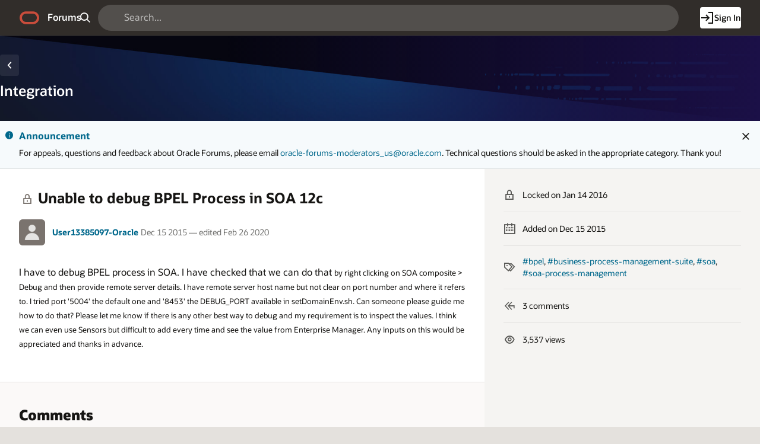

--- FILE ---
content_type: text/html;charset=utf-8
request_url: https://forums.oracle.com/ords/r/apexds/community/q?question=unable-to-debug-bpel-process-in-soa-12c-5076
body_size: 19555
content:
<!DOCTYPE html>
<html class="rw-Page rw-Page--generalOverview  page-10 app-COMMUNITY domain-dev-community" lang="en" >
<head>
  <meta charset="utf-8" />
  <meta name="viewport" content="width=device-width, initial-scale=1" />
  <meta name="view-transition" content="same-origin" />
  <title>Unable to debug BPEL Process in SOA 12c - Oracle Forums</title>
  <base href="/ords/" />
<link rel="stylesheet" href="https://static.oracle.com/cdn/apex/24.2.11/app_ui/css/Core.min.css?v=24.2.11" type="text/css" />
<link rel="stylesheet" href="https://static.oracle.com/cdn/apex/24.2.11/app_ui/css/Theme-Standard.min.css?v=24.2.11" type="text/css" />

  <link rel="stylesheet" href="https://static.oracle.com/cdn/fnd/gallery/2507.0.0/OracleFont/OracleFont.min.css" type="text/css" />
<link rel="stylesheet" href="https://static.oracle.com/cdn/fnd/gallery/2507.0.0/images/iconfont/ojuxIconFont.min.css" type="text/css" />

  <link rel="stylesheet" href="https://static.oracle.com/cdn/apex/rw/theme/24.1/24.1.3.0/css/Redwood.min.css?v=24.2.11" type="text/css" />
<link rel="stylesheet" href="https://static.oracle.com/cdn/apex/rw/theme/24.1/24.1.3.0/css/Redwood-Utilities.min.css?v=24.2.11" type="text/css" />

  
  <link rel="stylesheet" href="https://objectstorage.us-phoenix-1.oraclecloud.com/p/usZakwxzsyewMRwrzramy7IpDhL0NnhNKqIsS4oCJQZlZGXvq0UNqBQXLk6rcQI4/n/axciphqpnohg/b/forums-prod-app/o/300000/static/css/apexds.min.css?v=25.3.1&sfcs=A3D38418843969BA95DD594EF34822EC" type="text/css" />

  <style nonce="CEvIANBo0Wl5jnUHO4xIUw" >
.rw-GeneralOverview-additionalInfo {
    max-inline-size: var(--rw-go-additional-info-width, 29rem);
    flex-grow: 1;
    inline-size: 100%;
}
</style>

  <link rel="icon" href="https://objectstorage.us-phoenix-1.oraclecloud.com/p/usZakwxzsyewMRwrzramy7IpDhL0NnhNKqIsS4oCJQZlZGXvq0UNqBQXLk6rcQI4/n/axciphqpnohg/b/forums-prod-app/o/300000/static/app/app-logo.png" />
<link rel="apple-touch-icon" sizes="192x192" href="https://objectstorage.us-phoenix-1.oraclecloud.com/p/usZakwxzsyewMRwrzramy7IpDhL0NnhNKqIsS4oCJQZlZGXvq0UNqBQXLk6rcQI4/n/axciphqpnohg/b/forums-prod-app/o/300000/static/app/app-logo.png" />
  
<link href="https://forums.oracle.com/ords/apexds/post/unable-to-debug-bpel-process-in-soa-12c-5076" rel="canonical" />
<meta property="og:type" content="article" />
<meta property="og:title" name="twitter:title" content="Unable to debug BPEL Process in SOA 12c" />
<meta property="og:site_name" content="Oracle Forums" />
<meta property="og:url" content="https://forums.oracle.com/ords/apexds/post/unable-to-debug-bpel-process-in-soa-12c-5076" />
<meta property="og:description" name="description" content="I have to debug BPEL process in SOA. I have checked that we can do that by right clicking on SOA composite &gt; Debug and then provide remote server details. I have remote server host name but not cle..." />
<meta name="twitter:card" content="summary" />
<meta property="og:image" content="https://objectstorage.us-phoenix-1.oraclecloud.com/p/usZakwxzsyewMRwrzramy7IpDhL0NnhNKqIsS4oCJQZlZGXvq0UNqBQXLk6rcQI4/n/axciphqpnohg/b/forums-prod-app/o/300000/static/domain/devforum.png" />

<meta property="article:author" content="User13385097-Oracle" /><meta property="article:published_time" content="2015-12-15T00:44:45.000-06:00" /><meta property="article:section" content="Developer Community" /><meta property="article:tag" content="bpel" />
<meta property="article:tag" content="business-process-management-suite" />
<meta property="article:tag" content="soa" />
<meta property="article:tag" content="soa-process-management" /><meta name="keywords" content="bpel,business-process-management-suite,soa,soa-process-management" />



<meta http-equiv="Content-Type" content="text/html; charset=utf-8" />
<meta http-equiv="Pragma" content="no-cache" /><meta http-equiv="Expires" content="-1" /><meta http-equiv="Cache-Control" content="no-cache" /><meta name="theme-color" content="&#x23;000000" />
<meta name="mobile-web-app-capable" content="yes" />
<meta name="apple-mobile-web-app-capable" content="yes" />
<meta name="apple-mobile-web-app-title" content="Forums" />
<meta name="apple-mobile-web-app-status-bar-style" content="black" />
<link rel="manifest" href="&#x2F;ords&#x2F;r&#x2F;apexds&#x2F;community&#x2F;manifest.json&#x3F;v&#x3D;24.2.11-46142079707906&#x26;lang&#x3D;en" crossorigin="use-credentials" />

  <meta name="app-version" content="25.3.1" />
  <meta name="app-tenant-id" content="" />
  <meta name="app-alias" content="COMMUNITY" />
  <meta name="app-page-alias" content="Q" />
</head>
<body class="no-js rw-Pillar--ocean  rw-GeneralOverview-main--noPadding rw-GeneralOverview-main--first apex-top-nav apex-theme-apexds rw-GlobalHeaderMode--dark rw-Pillar--neutral rw-LogoMode--otag rw-HeaderMode--dark rw-BodyMode--light rw-PageMode--edgeToEdge "  >

<a class="rw-SkipToMain" href="#main">Skip to Main Content</a>

<form role="none" action="wwv_flow.accept?p_context=community/q/215192123697443" method="post" name="wwv_flow" id="wwvFlowForm" data-oj-binding-provider="none" novalidate  autocomplete="off">
<input type="hidden" name="p_flow_id" value="300000" id="pFlowId" /><input type="hidden" name="p_flow_step_id" value="10" id="pFlowStepId" /><input type="hidden" name="p_instance" value="215192123697443" id="pInstance" /><input type="hidden" name="p_page_submission_id" value="MTg1NjY1MDA2MjM0Nzg1OTgwODI0NjUxOTE3NDcwMzQ0OTQxNTc0&#x2F;ny7yo6h1rt7c_QTeJF0yGEoxkg4gPKokAf0g0GZzMUBG2TWROj-o7QspL_kEsAZRrpN8Ow5iebQartlW6NXimQ" id="pPageSubmissionId" /><input type="hidden" name="p_request" value="" id="pRequest" /><input type="hidden" name="p_reload_on_submit" value="S" id="pReloadOnSubmit" /><input type="hidden" value="community&#x2F;q&#x2F;215192123697443" id="pContext" /><input type="hidden" value="185665006234785980824651917470344941574" id="pSalt" />

<!-- Global Header -->
<header class="rw-GlobalHeader">
  <!-- Global Header Controls -->
  <div class="rw-GlobalHeader-controls">
    <button class="rw-Button rw-Button--sm rw-Button--borderless rw-Button--icon" type="button" aria-label="Expand / Collapse Navigation" aria-haspopup="true" aria-expanded="false" aria-controls="side_nav" title="Expand / Collapse Navigation">
      <span class="rw-Button-label">
        <span class="rw-Button-icon oj-ux-ico-menu" aria-hidden="true"></span>
      </span>
    </button>
  </div>
  <!-- // Global Header Controls -->
  <!-- Global Header Logo -->
  <div class="rw-GlobalHeader-branding">
    <a href="&#x2F;ords&#x2F;r&#x2F;apexds&#x2F;community&#x2F;home" class="rw-GlobalHeader-logoLink">
      <span class="rw-GlobalHeader-logo oj-ux-ico-oracle" role="img" aria-label="Oracle"></span>
      <span class="apex-logo-text">Forums</span>
    </a>
  </div>
  <!-- // Global Header Logo -->
  <!-- Global Header Search -->
  <div class="rw-GlobalHeader-search" role="search"><input type="hidden" name="P10_BACK_NUM_PAGE" id="P10_BACK_NUM_PAGE" value="1"><input type="hidden" data-for="P10_BACK_NUM_PAGE" value="MtCJ_S42Mx3E_FhbEcXMTvS35XKetxbJTORPgOvbrH1dXjHxf_k4gEEPh1QBhe5DMFpo5nonSRDB-RNXfhybGA"><div id="R8308663433870705"   class="ds-SearchWrapper"><div class="rw-Field rw-Field--labelTop rw-Field--stretch rw-Field--hiddenLabelCollapsed rw-Field--assistanceCollapse u-margin-bottom-none apex-item-wrapper apex-item-wrapper--has-placeholder apex-item-wrapper--text-field apex-item-wrapper--has-icon" id="P0_SEARCH_CONTAINER" data-otel-label="P0_SEARCH"><div class="rw-Field-labelContainer">
  <label class="rw-Label" for="P0_SEARCH" id="P0_SEARCH_LABEL">Search  </label>
  
</div><div class="rw-Field-inputContainer">
  <div class="rw-Field-itemWrapper"><input type="search"  id="P0_SEARCH" name="P0_SEARCH" placeholder="Search..." class="text_field&#x20;apex-item-text&#x20;js-ignoreChange&#x20;apex-item-has-icon" value="" maxlength="1000" data-enter-submit="false" data-is-page-item-type="true"  /><span class="apex-item-icon oj-ux-ico-search" aria-hidden="true"></span>  </div>
  <div class="rw-Field-itemAssistance">
    <span id="P0_SEARCH_error_placeholder" class="a-Form-error" data-template-id="8670081560167269_ET"></span>
    <div class="rw-ItemRequired" aria-hidden="true">Required</div>
  </div>
  
</div></div><div class="rw-Field rw-Field--labelTop hidden-sm-down u-hidden  rw-Field--hiddenLabelCollapsed rw-Field--removeUI rw-Field--assistanceCollapse u-margin-bottom-none apex-item-wrapper apex-item-wrapper--has-initial-value apex-item-wrapper--select-list" id="P0_SEARCH_SCOPE_CONTAINER" data-otel-label="P0_SEARCH_SCOPE"><div class="rw-Field-labelContainer">
  <label class="rw-Label" for="P0_SEARCH_SCOPE" id="P0_SEARCH_SCOPE_LABEL">Search Scope  </label>
  
</div><div class="rw-Field-inputContainer">
  <div class="rw-Field-itemWrapper"><select  id="P0_SEARCH_SCOPE" name="P0_SEARCH_SCOPE" class="selectlist&#x20;apex-item-select&#x20;js-ignoreChange" data-native-menu="false"  size="1" ><option value="ALL_DOMAINS">All Domains</option>
<option value="CURRENT_DOMAIN" selected="selected" >This Domain</option>
</select>  </div>
  <div class="rw-Field-itemAssistance">
    <span id="P0_SEARCH_SCOPE_error_placeholder" class="a-Form-error" data-template-id="8670081560167269_ET"></span>
    <div class="rw-ItemRequired" aria-hidden="true">Required</div>
  </div>
  
</div></div><input type="hidden" name="P0_PLACEHOLDER_MSG" id="P0_PLACEHOLDER_MSG" value=""><input type="hidden" data-for="P0_PLACEHOLDER_MSG" value="RLjzqoMuBDiTmphkqU3exjY44zbctqMY3qC2LOFqSxSVasAzW0Kn-yiuV8LCn7A5WaQKR4VLhNe93mxQlL0bGw"></div></div>
  <!-- // Global Header Search -->
  <!-- Global Header Nav -->
  <div class="rw-GlobalHeader-nav"> <ul class="rw-NavBar " id="19070089805751964713">  <li class="rw-NavBar-item icon-only a-pwaInstall">
    <a class="rw-NavButton " href="#action$a-pwa-install" data-otel-label="" >
      <span class="rw-NavButton-label">
        <span class="rw-NavButton-icon oj-ux-ico-cloud-download" aria-hidden="true" ></span>
        <span class="rw-NavButton-text">Install App</span>
        <span class="rw-NavButton-badge "></span>
      </span>
    </a>
  </li>
  <li class="rw-NavBar-item ">
    <a class="rw-NavButton rw-Button--cta" href="javascript:apexds.loginSamePage();" data-otel-label="" >
      <span class="rw-NavButton-label">
        <span class="rw-NavButton-icon oj-ux-ico-log-in" aria-hidden="true" ></span>
        <span class="rw-NavButton-text">Sign In</span>
        <span class="rw-NavButton-badge "></span>
      </span>
    </a>
  </li>
 </ul>
 </div>
  <!-- // Global Header Nav -->
</header>
<!-- // Global Header -->

<!-- Site Header -->

<!-- // Site Header -->
<script type="text/javascript">
var apexds = apexds || {};
apexds.pageInfo = apexds.pageInfo || {};
apexds.pageInfo.hrefOrig = window.location.href;
apexds.pageInfo.permalink = 'https://forums.oracle.com/ords/apexds/post/unable-to-debug-bpel-process-in-soa-12c-5076';
apexds.pageInfo.allowTags = false;
apexds.fav=[];
(function( i ){
    i.domain = {
        name: 'Developer Community',
        slug: 'dev-community',
        imageURL: 'https:\u002F\u002Fobjectstorage.us-phoenix-1.oraclecloud.com\u002Fp\u002FusZakwxzsyewMRwrzramy7IpDhL0NnhNKqIsS4oCJQZlZGXvq0UNqBQXLk6rcQI4\u002Fn\u002Faxciphqpnohg\u002Fb\u002Fforums-prod-app\u002Fo\u002F300000\u002Fstatic\u002Fdomain\u002Fdevforum.png',
        isRelatedPage: true,
        id: '100'
    };
})(apexds.pageInfo);

(() => {
    const inPWA = () => {
        const mql = window.matchMedia( `(display-mode: standalone)` );
        return ( mql && mql.matches ) || Boolean(navigator.standalone);
    };

    if (!inPWA()) {
        let orgUrl = new URL(window.location);
        window.addEventListener('DOMContentLoaded', (event) => {
            window.history.replaceState({}, '', `https://forums.oracle.com/ords/apexds/post/unable-to-debug-bpel-process-in-soa-12c-5076${orgUrl.hash}`);
        });
    }
})();

</script><!-- Pillar Texture Wrapper -->
<div class="rw-Pillar-texture">

  <!-- Side Navigation -->
  <script nonce="CEvIANBo0Wl5jnUHO4xIUw">
    /* Nav State */
    var sessionStorageKeys=Object.keys(sessionStorage),expandedRegexp=new RegExp("^(?:ORA_WWV_apex.)?(?:toggleCore.)?(?:\\w+.)?300000.preferenceForExpanded$");for(let e of Object.keys(sessionStorage))if(expandedRegexp.test(e)){"true"===sessionStorage.getItem(e)&&window.matchMedia(`(min-width: ${getComputedStyle(document.documentElement).getPropertyValue("--js-mq-lg")})`).matches&&document.body.classList.add("rw-SideNav-open");break}
  </script>
  <nav class="rw-SideNav" id="side_nav">
    <div class="rw-SideNav-container"></div>
  </nav>
  <!-- // Side Navigation -->

  <!-- Page Container -->
  <main class="rw-PageContainer" id="main">
    <!-- Page Header -->
    <div class="rw-PageHeader rw-Pillar--ocean rw-PageHeader--stackActions  rw-PageHeader--showIcon" id="R23863433783383492966"  role="region" aria-label="Integration&#x20;Domain" >
  <div class="rw-PageHeader-contentNav">
    <div class="rw-PageHeader-wrap">
      <div class="rw-PageHeader-inflowBack"></div>
      <div class="rw-PageHeader-avatar"><span class="rw-Avatar rw-Avatar--transparent&#x20;ds-HeroRegion-domainIcon&#x20;ds-HeroRegion--showBack&#x20;rw-Avatar--image" data-rw-avatar data-rw-avatar-id="R23863433783383492966" aria-hidden="true"></span></div>
      <div class="rw-PageHeader-content">
        <div class="rw-PageHeader-overline"></div>
        <div class="rw-PageHeader-titleWrap" data-rw-badge="append" data-rw-badge-id="R23863433783383492966_badge">
          <h1 id="R23863433783383492966_heading" class="rw-PageHeader-title" aria-describedby="R23863433783383492966_subtitle" data-apex-heading>Integration</h1>
           
        </div>
        <div class="rw-PageHeader-subTitle" id="R23863433783383492966_subtitle"></div>
      </div>
    </div>
    <nav class="rw-PageHeaderNav-parent" aria-label="Breadcrumb"><button class="rw-Button js-ignoreChange&#x20;rw-Button--solid&#x20;rw-Button--icon" title="Go&#x20;back" data-otel-label="BACK" title=""  type="button" id="B20982755708767004">
  <span class="rw-Button-label">
    <span class="rw-Button-icon oj-ux-ico-chevron-left" aria-hidden="true"></span>
    <span class="rw-Button-text">Go back</span>
  </span>
</button></nav>
    <nav class="rw-PageHeaderNav-controls" aria-label="Actions">
      <div class="rw-PageHeaderNav-actions">
        <span class="rw-PageHeader-actionsEllipsis"></span><span class="rw-PageHeader-actionsSecondary"></span><span class="rw-PageHeader-actionsPrimary"></span>
        
      </div>
      <div class="rw-PageHeader-timeStamp rw-TimeStamp"></div>
    </nav>
  </div>
  <div class="rw-PageHeader-search"></div>
  <div class="rw-PageHeader-contextual"></div>
  <div class="rw-PageHeader-timeStamp rw-TimeStamp"></div>
</div>
    <!-- // Page Header -->

    <!-- Main Panel -->
    <div class="rw-MainPanel rw-Panel">
      <!-- Color Strip -->
      <div class="rw-ColorStrip"></div>
      <!-- // Color Strip -->
      <!-- Pre Body -->
      <div class="rw-Panel-preBody"><span id="APEX_ERROR_MESSAGE" data-template-id="8568754259167158_E" class="apex-page-error u-hidden"></span><div class="rw-BannerMessage rw-BannerMessage--info js-useLocalStorage rw-BannerMessage--edge-to-edge rw-BannerMessage--dismiss" id="dm_dev-community_banner"  role="region" aria-labelledby="dm_&#x26;DOMAIN._banner_heading" role="region" aria-label="Announcement">
  <div class="rw-BannerMessage-controls">
    <button class="rw-Button rw-BannerMessage-buttonToggle rw-Button--sm rw-Button--borderless rw-Button--icon" type="button">
      <span class="rw-Button-label">
        <span class="rw-Button-icon oj-ux-ico-chevron-up" aria-hidden="true"></span>
        <span class="rw-Button-text">Toggle</span>
      </span>
    </button>
    <button class="rw-Button rw-BannerMessage-buttonDismiss rw-Button--sm rw-Button--borderless rw-Button--icon" type="button">
      <span class="rw-Button-label">
        <span class="rw-Button-icon oj-ux-ico-close" aria-hidden="true"></span>
        <span class="rw-Button-text">Dismiss</span>
      </span>
    </button>
  </div>
  <div class="rw-BannerMessage-wrap">
    <div class="rw-BannerMessage-icon"><span class="" aria-hidden="true"></span></div>
    <div class="rw-BannerMessage-content">
      <div class="rw-BannerMessage-header">
        <div class="rw-BannerMessage-title" id="dm_dev-community_banner_heading">Announcement </div>
        <div class="rw-BannerMessage-timeStamp rw-TimeStamp"></div>
      </div>
      <div class="rw-BannerMessage-body">
        <div class="rw-BannerMessage-details"><p>For appeals, questions and feedback about Oracle Forums, please email <a target="_blank" rel="nofollow" href="mailto:oracle-forums-moderators_us@oracle.com">oracle-forums-moderators_us@oracle.com</a>. Technical questions should be asked in the appropriate category. Thank you!</p>

</div>
        <div class="rw-BannerMessage-actions"></div>
        
      </div>
    </div>
  </div>
</div>
</div>
      <!-- // Pre Body -->
      <!-- Body -->
      <div class="rw-Panel-body rw-GeneralOverview">
        <div class="rw-GeneralOverview-main"><input type="hidden" name="P10_ID" id="P10_ID" value="323456289591649997333874151658233688274"><input type="hidden" data-for="P10_ID" value="sM-RBZGtLUvgmC13kKQdvuLHVwR6R4b2TkOcCNzFurBA51jHhrcuDaHOheWG5V53FX5nW8zpVyFwAYg6MIHjbg"><input type="hidden" name="P10_SUBSCRIBED_YN" id="P10_SUBSCRIBED_YN" value=""><input type="hidden" data-for="P10_SUBSCRIBED_YN" value="4vZpPf2_bkNUgY-uLZr9spx1iaNcciw_jMhl-rE0UqqOfM2cXWBZ3zb_5lZww9P3u2nD3j1c19g-ocWQCK5Tmw"><input type="hidden" name="P10_PUBLISH_YN" id="P10_PUBLISH_YN" value="Y"><input type="hidden" data-for="P10_PUBLISH_YN" value="DipFD6tSaBvFZRoipbnZrcPMmoHPeUiEP5dcSPBsMcNAZroS4AAqQ-kzqLjRz8mMsVbZHQQTWcIfNK_JVvfBKw"><input type="hidden" name="P10_LOCKED_YN" id="P10_LOCKED_YN" value="Y"><input type="hidden" data-for="P10_LOCKED_YN" value="JklMjkxzR0xJr9G36y3yRtU9MpfEH5yR-lULWaH6PMz00ofhszYBbAV1fRtlRJzHZyrVoMIuxsWAA9qQAa4JFg"><input type="hidden" name="P10_QUESTION_TITLE" id="P10_QUESTION_TITLE" value="Unable to debug BPEL Process in SOA 12c"><input type="hidden" data-for="P10_QUESTION_TITLE" value="BxnG0--T112XUqWrMfxxmzhNmv7FZYPk9MB8TddUCX4Ayl-l4NvCOhuesqIZ8IS883McSTGjLELkpdDvSY87cg"><input type="hidden" name="P10_DUPE_OF_ID" id="P10_DUPE_OF_ID" value=""><input type="hidden" data-for="P10_DUPE_OF_ID" value="St3CJv0SdNzZKqJJVc1NXh2SetV1vsW5zbPjRAg8LZSA_3P1l62-EJLMWo6KXxWonDWN9hqTpUQ81ZJlKa7b5A"><input type="hidden" name="P10_DUPE_YN" id="P10_DUPE_YN" value="N"><input type="hidden" data-for="P10_DUPE_YN" value="rve1-8L9bTkDwOlU0COzMkQJHsrfrCuJJoF2zmZufg9Fjmysw8owDY6EPR74wWuJtknGSWPmMH0bgDLX4ftu2w"><input type="hidden" name="P10_CAN_REPLY" id="P10_CAN_REPLY" value="N"><input type="hidden" data-for="P10_CAN_REPLY" value="TgSwYCc_OFMR01fy7khPhD1wv1HyRdh6nhE3H9k7-YV7lZQ7KhwY2pGc8n5pLU4Jzg8swsNMopWpECuKU_f6yQ"><input type="hidden" name="P10_HAS_VOTED_YN" id="P10_HAS_VOTED_YN" value=""><input type="hidden" data-for="P10_HAS_VOTED_YN" value="mhgYh9mpatmF1O37qSAOSqzmJTb6jDj-S3Yhx7FdgME7LAoygw9i-jOmlCnmnG4fyrvU0ZBOhbIUkIqtB3tNwg"><input type="hidden" name="FROM_LIST" id="FROM_LIST" value=""><input type="hidden" data-for="FROM_LIST" value="iZb13AJguGtxS8BAF6ulq2minvgHo_8_iduOc-ruOkxeoOf1T5kORH2kD6MeJlPrvsfUetIe6WCpwy0Ciy9Q4A"><input type="hidden" name="P10_AUTHOR_ID" id="P10_AUTHOR_ID" value="323434648535923149305121066940453492871"><input type="hidden" data-for="P10_AUTHOR_ID" value="dJr6gAd-SADof5DdrRet8oiLsOEo_nlOVjbsjt1BQa0hy4lLfdnodxgOqMUNy1Z2mrwhwGsdWZCfkxdo1RTMeQ"><input type="hidden" name="P10_DOMAIN_ID" id="P10_DOMAIN_ID" value="100"><input type="hidden" data-for="P10_DOMAIN_ID" value="9P22wjtidPYigykvpxU8mJ5gkOhIPpmZbbPXQWgPA8LMY9Ibswc7nGluaQ_0LoSv1eawLPrEuNrC26W-iXGi1w"><input type="hidden" name="P10_SUB_BTN_ICON" id="P10_SUB_BTN_ICON" value=""><input type="hidden" data-for="P10_SUB_BTN_ICON" value="xT633G7po5lJmgT9qd21S--tNjH6TshK8QvpGQSdrl8nKPmqJsZySDvJU8EdyiJ_EbccITgtlkg2xIxZGciVhA"><input type="hidden" name="P10_DOMAIN_NAME" id="P10_DOMAIN_NAME" value=""><input type="hidden" data-for="P10_DOMAIN_NAME" value="6SNja_duRvzkSIGt3vFEVxPDJojXO_YW5I_SX2waC-aeM7ygtIbbwj8sAJHXfTmOUbCZ1CEIvSiQISbzO1yIYA"><input type="hidden" name="P10_SUB_BTN_LABEL" id="P10_SUB_BTN_LABEL" value=""><input type="hidden" data-for="P10_SUB_BTN_LABEL" value="QvCWbqXFar_eLX9fkhC43mhUT5fR27Xy20RWMIgFPpIo6L1SNIMZz3RyEqkNbTOkLMqKstXIZu7_CmmbXwyt5g"><input type="hidden" name="P10_DOMAIN_SLUG" id="P10_DOMAIN_SLUG" value="dev-community"><input type="hidden" data-for="P10_DOMAIN_SLUG" value="jwaJDS3LfQlh2Pbb_gwRd4ctdvSCBZM-io7UcEZwSmWHefFRD9rNvhgzqOhTZ5ivGPKcOnxJH0IdzMDn8p3-eQ"><input type="hidden" name="P10_IS_DOMAIN_ADMIN" id="P10_IS_DOMAIN_ADMIN" value="N"><input type="hidden" data-for="P10_IS_DOMAIN_ADMIN" value="1aYLrcp7XqRBz1wyEtY3qOYdo8qtNu5gOEp3ZdoEi07E-WcNiIMXz14lBR9d1mL_Utvc6Rr_xSdaog7CbzFfNw"><input type="hidden" name="P10_USER_EMAIL" id="P10_USER_EMAIL" value=""><input type="hidden" data-for="P10_USER_EMAIL" value="8BgJKwdMteVjLOkHNHyeuxeP2FehVH0lZ8ko4TXaH0ty2iZevbd9k_4GvMC31Z_9J5x96wgZ8WQoCv7BREx_Hg"><input type="hidden" name="P10_CONTENT_FLAG_STATUS" id="P10_CONTENT_FLAG_STATUS" value="POSTED"><input type="hidden" data-for="P10_CONTENT_FLAG_STATUS" value="36gSxO1dKBo17gQCpTCcqbkmVZ50pQ2QKNP9tZB9wsCJh-QA2fBhULLeV4Dh7vQ3tdC4wmYC_mtYSeP9a9YU6Q"><input type="hidden" name="P10_REPLY_MSG" id="P10_REPLY_MSG" value=""><input type="hidden" data-for="P10_REPLY_MSG" value="AqKszrc1K-ZetFAQ_thwMzgllicX9_jJ5nVPUk83gCsgVs5a0Bi_5lmZd73pxL9wVPe1aUsrVX0qA-WJCicxvw"><input type="hidden" name="P10_CONTENT_TYPE_CODE" id="P10_CONTENT_TYPE_CODE" value="QUESTION"><input type="hidden" data-for="P10_CONTENT_TYPE_CODE" value="4yRRQ50TVfPGCnb_AFuIT9EigSX6kEqhLNET8c3dVX1LTnZl5eX7BQN2yd_UeGloc-lqWcEsQmFMb5TrxLoRsQ"><input type="hidden" name="P10_CONTENT_VOTE_LABEL" id="P10_CONTENT_VOTE_LABEL" value="I have this question too"><input type="hidden" data-for="P10_CONTENT_VOTE_LABEL" value="cV_HV8vvoe-Lnjg2X2Ih1NaraW_S5t0utO06atndFi0lFq-IcPTjKk4YFjYblOBaYljnvV4OAj6QvZhkM4FTjg"><input type="hidden" name="P10_VOTE_REPORT_URL" id="P10_VOTE_REPORT_URL" value="#action$a-dialog-open?url=%2Fords%2Fr%2Fapexds%2Fcommunity%2Fvotes%3Fp21_post_id%3D323456289591649997333874151658233688274%26cs%3D3UxoVOn2tiCoGcp6qKB3YxnZ11-SPOF4vjmZH7vhtDbECYQ3Tq7JvZoyNcWUPQ3ZvB10Koun4TG54eS8CVN902w%26dialogCs%3DYAlUWVMr3apoD-Z3pWBulajO5PY6GEAP6ffu1p_78idRDgEAmJ39SvPoO7r57EQ3D2r0AY8UUgrujt96AXIQJg&amp;appId=300000&amp;pageId=21&amp;tmpl=DRAWER&amp;title=Votes&amp;h=auto&amp;w=600&amp;mxw=960&amp;isModal=true&amp;dlgCls=&amp;pageCls=%20rw-DrawerDialog--noPadding%20js-dialog-class-rw-DrawerDialog--pulloutEnd%20js-dialog-class-rw-DrawerDialog--sm&amp;trgEl=this"><input type="hidden" name="P10_USER_PERMISSIONS_JSON" id="P10_USER_PERMISSIONS_JSON" value="{&quot;can_edit_post_yn&quot;:&quot;N&quot;,&quot;can_edit_replies_yn&quot;:&quot;N&quot;,&quot;can_pin_post_yn&quot;:&quot;N&quot;,&quot;can_set_answer_yn&quot;:&quot;N&quot;,&quot;can_set_answer_exclude_author_yn&quot;:&quot;N&quot;,&quot;question_moderator_yn&quot;:&quot;N&quot;,&quot;can_view_replies_yn&quot;:&quot;Y&quot;}"><input type="hidden" data-for="P10_USER_PERMISSIONS_JSON" value="iyaG8Tb3UvTtRtRLzMG3fpZJ7WAey0ZpymM8inr2Z5mEQtuMVdTJKyunoS_IbS6R9GnWDiv-p27T1z84mRlcVg"><input type="hidden" name="P10_PINNED_YN" id="P10_PINNED_YN" value="N"><input type="hidden" data-for="P10_PINNED_YN" value="ZIFxRhiilkkRHfbakeEXUiaJ_7U9DIEyGj3E4Den5jxn6VdniCG4rWE2mGGhL8aZqZW5X178MufFGRS1AW-zgw"><input type="hidden" name="P10_CATEGORY_ID" id="P10_CATEGORY_ID" value="323434627485177114219914227121167931527"><input type="hidden" data-for="P10_CATEGORY_ID" value="ghgQ_78-DHrN-mbAxkA53SXLE7dJi2OX7tf8S7C1NqIaV3XxpPaQmp5k41Kflup9NKrR34SMvUSjbH0RoYi-iw"><input type="hidden" name="P10_CATEGORY_NAME" id="P10_CATEGORY_NAME" value="Integration"><input type="hidden" data-for="P10_CATEGORY_NAME" value="LJ47Tzlay7rEPHoMXBINqrtxWdKAC648ea9Kumi6O3Ib96v8oZ338JHIoJ4SteLudWGnTKEVpQFgYEWoeTEdkw"><input type="hidden" name="P10_RESTRICTED_WORDS_ENABLED_YN" id="P10_RESTRICTED_WORDS_ENABLED_YN" value="N"><input type="hidden" data-for="P10_RESTRICTED_WORDS_ENABLED_YN" value="oxzavTufkbMRevKjrAVlW2rbdzK3ymI-fFpWS2yBwqOk1o9Zv7PtSKQ_LG8VYu022VDgZ-JvIrq0fpgybq90Cg"><input type="hidden" name="P10_CAN_POST_REPLY_YN" id="P10_CAN_POST_REPLY_YN" value=""><input type="hidden" data-for="P10_CAN_POST_REPLY_YN" value="ULWUl1tstaJ0R10wba_qSny23HipJWQJkaemtGBuiLePhyYi5O4-S-0z5a2yEneFbxT7I-vwt9r9Iy1a7wMxyw"><input type="hidden" name="P10_SUB_BTN_ARIA_PRESSED" id="P10_SUB_BTN_ARIA_PRESSED" value=""><input type="hidden" data-for="P10_SUB_BTN_ARIA_PRESSED" value="bG19XCbj4JS62Vch016sQtIr2rAz1QvXYvLT8xU6BMrflhicNDIf4motBj2npS4X6vcWgKb8JhvHG029v9p8cA"><div id="R20675152031576455252"  role="region" aria-labelledby="qa_heading" aria-describedby="qa_attrs" class="ds-Question"><div id="R19868148870624303"   class="ds-Question-main highlight-code rw-Avatar--xs"><a-dynamic-content region-id="R19868148870624303" ajax-identifier="UkVHSU9OIFRZUEV-fjE5ODY4MTQ4ODcwNjI0MzAz&#x2F;9OMM8OTUA9tqESXrLqhqloQHz7qXCSnDf7SGyzbcqtgyUxvhfg0Kwoyzfvapse05Yz4DpYYze57dYcMH7JLlpg" page-items-to-submit="P10_ID,P10_USER_PERMISSIONS_JSON" >
<div class="ds-Question-container"><div class="ds-Question-text"><h2 class="ds-Question-title" id="qa_heading"><span class="ds-StatusIcon oj-ux-ico-lock is-locked" title="Closed Post"></span>Unable to debug BPEL Process in SOA 12c</h2><div class="ds-Question-attrs" id="qa_attrs"><div class="ds-User-wrapper"><span class="ds-User"><a href="https://forums.oracle.com/ords/apexds/user/nagi-vangeti-oracle" title="User13385097-Oracle's Profile Page" tabindex="-1" class="ds-User-photo has-photo rw-Avatar rw-Avatar--image"><img src="https://objectstorage.us-phoenix-1.oraclecloud.com/p/usZakwxzsyewMRwrzramy7IpDhL0NnhNKqIsS4oCJQZlZGXvq0UNqBQXLk6rcQI4/n/axciphqpnohg/b/forums-prod-app/o/300000/static/images/default-user-avatar.png" onerror="this.onerror=null;this.src='https://objectstorage.us-phoenix-1.oraclecloud.com/p/usZakwxzsyewMRwrzramy7IpDhL0NnhNKqIsS4oCJQZlZGXvq0UNqBQXLk6rcQI4/n/axciphqpnohg/b/forums-prod-app/o/300000/static/images/default-user-avatar.png'" alt="" loading="lazy"></a><span class="ds-User-bit"><span class="ds-User-name"><a href="https://forums.oracle.com/ords/apexds/user/nagi-vangeti-oracle">User13385097-Oracle</a></span></span></span><span class="ds-Question-date ds-CopyPermalink" title="15 Dec 2015 06:44 am" tabindex="0" role="button">Dec 15 2015 &mdash; edited Feb 26 2020</span></div><div class="ds-User-actions"><div class="ds-FlaggedQuestion"></div></div></div><div class="ds-Question-body ds-Markdown"><body><p>I have to debug BPEL process in SOA. I have checked that we can do that <span style="font-size: 10pt; line-height: 1.5em;">by right clicking on SOA composite &gt; Debug and then provide remote server details. I have remote server host name but not clear on port number and where it refers to. I tried port '5004' the default one and <span style="font-size: 13.3333px;">'8453' the <span style="font-size: 13.3333px;">DEBUG_PORT available in setDomainEnv.sh. Can someone please guide me how to do that? Please let me know if there is any other best way to debug and my requirement is to inspect the values. I think we can even use Sensors but difficult to add every time and see the value from Enterprise Manager. Any inputs on this would be appreciated and thanks in advance.</span></span></span></p></body></div></div></div> <!-- End .ds-Question-container --></a-dynamic-content>
</div><div id="region-question-answered"   class="ds-Question-answeredBy"><a-dynamic-content region-id="region-question-answered" ajax-identifier="UkVHSU9OIFRZUEV-fjE5ODY4MDY0MTMzNjI0MzAy&#x2F;elyxLcxIobfCwu05QYoBkH8kh8ar-hChGp4PkgHmjjXLNrl5n-EZdUvIOdNzrkcehXsnjPGhfQKLoBBw66TpNQ" page-items-to-submit="P10_ID" >
</a-dynamic-content>
</div></div><div id="R14227881548450118988"   class="replies-outer"><div class="rw-Region ds-Comments  rw-Region--headingSize-sm rw-Region--headingMargin-bottom js-headingLevel-3 u-margin-top-none" id="ds_comments_container"  role="region" aria-labelledby="ds_comments_container_heading" >
  <div class="rw-Region-header">
    <span class="rw-Region-headerIcon " aria-hidden="true"></span>
    <div class="rw-Region-headerBody">
      <div class="rw-Region-title" id="ds_comments_container_heading" data-apex-heading>Comments</div>
      <div class="rw-Region-subTitle"></div>
    </div>
    <div class="rw-Region-headerActions"></div>
  </div>
  <div class="rw-Region-body"><div id="app_ds_replies"   class="highlight-code rw-Avatar--xxs  u-margin-bottom-md"><div id="report_20295482662066420225_catch"></div></div><div id="R8940931392429746994"   class="u-tC"><button class="rw-Button rw-Button--solid&#x20;rw-Button--text" title="Please&#x20;sign&#x20;in&#x20;to&#x20;comment" data-otel-label="SIGN_IN"   type="button" id="B41681008944886920">
  <span class="rw-Button-label">
    <span class="rw-Button-icon oj-ux-ico-log-in" aria-hidden="true"></span>
    <span class="rw-Button-text">Please sign in to comment</span>
  </span>
</button></div></div>
  <div class="rw-Region-actions"></div>
</div><div class="rw-BannerMessage u-margin-inline-dynamic u-margin-block-end-lg js-useLocalStorage rw-BannerMessage--outline rw-BannerMessage--danger" id="R157558637304674725"  role="region" aria-labelledby="R157558637304674725_heading" >
  <div class="rw-BannerMessage-controls">
    <button class="rw-Button rw-BannerMessage-buttonToggle rw-Button--sm rw-Button--borderless rw-Button--icon" type="button">
      <span class="rw-Button-label">
        <span class="rw-Button-icon oj-ux-ico-chevron-up" aria-hidden="true"></span>
        <span class="rw-Button-text">Toggle</span>
      </span>
    </button>
    <button class="rw-Button rw-BannerMessage-buttonDismiss rw-Button--sm rw-Button--borderless rw-Button--icon" type="button">
      <span class="rw-Button-label">
        <span class="rw-Button-icon oj-ux-ico-close" aria-hidden="true"></span>
        <span class="rw-Button-text">Dismiss</span>
      </span>
    </button>
  </div>
  <div class="rw-BannerMessage-wrap">
    <div class="rw-BannerMessage-icon"><span class="" aria-hidden="true"></span></div>
    <div class="rw-BannerMessage-content">
      <div class="rw-BannerMessage-header">
        <div class="rw-BannerMessage-title" id="R157558637304674725_heading">Locked Post</div>
        <div class="rw-BannerMessage-timeStamp rw-TimeStamp"></div>
      </div>
      <div class="rw-BannerMessage-body">
        <div class="rw-BannerMessage-details">New comments cannot be posted to this locked post.</div>
        <div class="rw-BannerMessage-actions"></div>
        
      </div>
    </div>
  </div>
</div>
</div></div>
        <div class="rw-GeneralOverview-additionalInfo"><div class="rw-Region ds-QuestionStats  rw-Region--hideHeader rw-Region--styleSubHeading rw-Region--headingSize-xs rw-Region--headingMargin-none js-headingLevel-3 u-margin-top-none u-margin-bottom-lg" id="post-details"  role="region" aria-labelledby="post-details_heading" >
  <div class="rw-Region-header">
    <span class="rw-Region-headerIcon " aria-hidden="true"></span>
    <div class="rw-Region-headerBody">
      <div class="rw-Region-title" id="post-details_heading" data-apex-heading>Post Details</div>
      <div class="rw-Region-subTitle"></div>
    </div>
    <div class="rw-Region-headerActions"></div>
  </div>
  <div class="rw-Region-body"><a-dynamic-content region-id="post-details" ajax-identifier="UkVHSU9OIFRZUEV-fjM1MzU0MTA5MDc5MTQ4MTUw&#x2F;h91qhXc_SqvXKZ9V7-SO_HV1wHp2CH9h2T7rZtg8qIWB453Bs1BPHTNAtKkUv5eAZ4DsQaEAp-47jKu3pm2ydA" page-items-to-submit="P10_ID,P10_USER_PERMISSIONS_JSON" >
<div class="ds-ContentRowReport ds-ContentRowReport--hideActions ds-ContentRowReport--hideTitle ds-ContentRowReport--questionDetails"><div class="ds-ContentRowReport-item">  <div class="ds-ContentRowReport-itemWrap">    <div class="ds-ContentRowReport-itemSelection"></div>    <div class="ds-ContentRowReport-itemIconWrap"><span title="" class="oj-ux-ico-lock" aria-hidden="true"></span></div>    <div class="ds-ContentRowReport-itemBody">      <div class="ds-ContentRowReport-itemContent"><div class="ds-ContentRowReport-itemDescription">Locked <span title="14-JAN-2016 12:00 AM">on Jan 14 2016</span></div>      </div>      <div class="ds-ContentRowReport-itemMisc"></div>      <div class="ds-ContentRowReport-itemActions"></div>    </div>  </div></div><div class="ds-ContentRowReport-item margin-top-md">  <div class="ds-ContentRowReport-itemWrap">    <div class="ds-ContentRowReport-itemSelection"></div>    <div class="ds-ContentRowReport-itemIconWrap"><span title="Added On" class="oj-ux-ico-calendar" aria-hidden="true"></span></div>    <div class="ds-ContentRowReport-itemBody">      <div class="ds-ContentRowReport-itemContent"><div class="ds-ContentRowReport-itemDescription">Added on Dec 15 2015</div>      </div>      <div class="ds-ContentRowReport-itemMisc"></div>      <div class="ds-ContentRowReport-itemActions"></div>    </div>  </div></div><div class="ds-ContentRowReport-item">  <div class="ds-ContentRowReport-itemWrap">    <div class="ds-ContentRowReport-itemSelection"></div>    <div class="ds-ContentRowReport-itemIconWrap"><span title="" class="oj-ux-ico-tags" aria-hidden="true"></span></div>    <div class="ds-ContentRowReport-itemBody">      <div class="ds-ContentRowReport-itemContent"><div class="ds-ContentRowReport-itemDescription"> <a href="https://forums.oracle.com/ords/apexds/domain/dev-community?tags=bpel">#bpel</a>, <a href="https://forums.oracle.com/ords/apexds/domain/dev-community?tags=business-process-management-suite">#business-process-management-suite</a>, <a href="https://forums.oracle.com/ords/apexds/domain/dev-community?tags=soa">#soa</a>, <a href="https://forums.oracle.com/ords/apexds/domain/dev-community?tags=soa-process-management">#soa-process-management</a></div>      </div>      <div class="ds-ContentRowReport-itemMisc"></div>      <div class="ds-ContentRowReport-itemActions"></div>    </div>  </div></div><div class="ds-ContentRowReport-item margin-top-md">  <div class="ds-ContentRowReport-itemWrap">    <div class="ds-ContentRowReport-itemSelection"></div>    <div class="ds-ContentRowReport-itemIconWrap"><span title="Comments" class="oj-ux-ico-email-reply-all" aria-hidden="true"></span></div>    <div class="ds-ContentRowReport-itemBody">      <div class="ds-ContentRowReport-itemContent"><div class="ds-ContentRowReport-itemDescription">                           3 comments</div>      </div>      <div class="ds-ContentRowReport-itemMisc"></div>      <div class="ds-ContentRowReport-itemActions"></div>    </div>  </div></div><div class="ds-ContentRowReport-item">  <div class="ds-ContentRowReport-itemWrap">    <div class="ds-ContentRowReport-itemSelection"></div>    <div class="ds-ContentRowReport-itemIconWrap"><span title="Views" class="oj-ux-ico-view" aria-hidden="true"></span></div>    <div class="ds-ContentRowReport-itemBody">      <div class="ds-ContentRowReport-itemContent"><div class="ds-ContentRowReport-itemDescription">                       3,537 views</div>      </div>      <div class="ds-ContentRowReport-itemMisc"></div>      <div class="ds-ContentRowReport-itemActions"></div>    </div>  </div></div></div></a-dynamic-content>
</div>
  <div class="rw-Region-actions"></div>
</div></div>
      </div>
      <!-- // Body -->
      <!-- In App Navigation -->
      <div class="rw-InAppNav-container"></div>
      <!-- // In App Navigation -->
    </div>
    <!-- // Main Panel -->

  </main>
  <!-- // Page Container -->

</div>
<!-- // Pillar Texture Wrapper -->
<script>
window.postTemplates = [
]
;</script>
<!-- Dialogs & Drawers -->
<div id="question_actions"   class=""><div id="question_actions_menu" class="" style="display:none;">
  <ul><li data-id="" data-disabled="" data-hide="" data-shortcut="" data-meta="" data-icon=""><a href="separator" title="" target="">---</a></li>
<li data-id="" data-disabled="" data-hide="" data-shortcut="" data-meta="" data-icon=""><a href="separator" title="" target="">---</a></li>
 </ul>
 </div></div><div id="share_subscribe"   class=""><div id="share_subscribe_menu" class="" style="display:none;">
  <ul><li data-id="" data-disabled="" data-hide="" data-shortcut="" data-meta="" data-icon=""><a href="" title="" target="">Test Email</a></li>
<li data-id="" data-disabled="" data-hide="" data-shortcut="" data-meta="" data-icon=""><a href="" title="" target="">Share</a></li>
<li data-id="" data-disabled="" data-hide="" data-shortcut="" data-meta="" data-icon=""><a href="" title="" target="">Subscribe</a></li>
 </ul>
 </div></div>
<!-- // Dialogs & Drawers -->

<!-- Global Footer -->
<footer class="rw-GlobalFooter"><div id="R36899730449466444"   class="ds-Footer rw-ContrastMarker u-padding-block-lg"><a-dynamic-content region-id="R36899730449466444" ajax-identifier="UkVHSU9OIFRZUEV-fjM2ODk5NzMwNDQ5NDY2NDQ0&#x2F;P124hX4NErFgjC-9IahEIFA3ubxsXdiZ8kWt0RFYskESiQDrBdUMFOaPgjQ8lbzcgFiMp-6qcWW16PikpPlAYQ" >
<script async="async" type="text/javascript" src="//consent.trustarc.com/notice?domain=oracle.com&c=teconsent&js=bb&noticeType=bb&text=true&cdn=1&pcookie" crossorigin></script>
                <script src=" https://www.oracle.com/assets/truste-oraclelib.js"></script>

                <script type="text/javascript">
                var trustechk = {"truste_consent": -1, "dnt": false};

                try {
                    oracle.truste.api.getGdprConsentDecision();
                } catch(err) {
                    var oracle=oracle||{};oracle.truste={},oracle.truste.api={},function(){this.getCookieName=function(){return"notice_preferences"},this.getStorageItemName=function(){return"truste.eu.cookie.notice_preferences"},this.getGdprCookieName=function(){return"notice_gdpr_prefs"},this.getGdprStorageItemName=function(){return"truste.eu.cookie.notice_gdpr_prefs"}}.apply(oracle.truste),function(){var e=oracle.truste;function t(e){for(var t=e+"=",r=document.cookie.split(";"),n=0;n<r.length;n++){for(var o=r[n];" "==o.charAt(0);)o=o.substring(1);if(0==o.indexOf(t))return o.substring(t.length,o.length)}return null}function r(e){var t,r=(t=e,"undefined"!=typeof Storage?localStorage.getItem(t):null);return null!=r?JSON.parse(r).value:null}this.getConsentCode=function(){var n=r(e.getStorageItemName())||t(e.getCookieName());return null==n?-1:parseInt(n)+1},this.getGdprConsentCode=function(){var n=r(e.getGdprStorageItemName())||t(e.getGdprCookieName());if(null==n)return-1;var o=new Array;o=n.split(",");for(a in o)o[a]=parseInt(o[a],10)+1;return o.toString()},this.getConsentDecision=function(){var e=this.getConsentCode();if(-1==e){var t='{"consentDecision": 0, "source": "implied"}';return JSON.parse(t)}t='{"consentDecision": '+parseInt(e)+', "source": "asserted"}';return JSON.parse(t)},this.getGdprConsentDecision=function(){var e=this.getGdprConsentCode();if(-1==e){var t='{"consentDecision": [0], "source": "implied"}';return JSON.parse(t)}t='{"consentDecision": ['+e+'], "source": "asserted"}';return JSON.parse(t)}}.apply(oracle.truste.api);
                }

                trustechk["truste_consent"] = getTrusteConsentLevel();

                if (trustechk["truste_consent"] == -1 || trustechk["truste_consent"].indexOf(0)  != -1) {
                    // Check if Do Not Track settings is enabled in the browser.
                    //navigator.msDoNotTrack - For Internet Explorer 9 & 10
                    //window.doNotTrack - For Safari 7.1.3+, Internet Explorer 11 and Edge
                    //navigator.doNotTrack - For Chrome and FF

                    if (navigator.doNotTrack == 1 || window.doNotTrack == 1 || navigator.msDoNotTrack == 1 ) {
                        trustechk["dnt"] = true;
                    }
                }

                // Deploy the Infinity tag based on Users DoNotTrack and TrustArc consent preference.
                if((trustechk["truste_consent"].indexOf(0) != -1 || trustechk["truste_consent"].indexOf(2) != -1  || trustechk["truste_consent"].indexOf(3) != -1) && (!trustechk["dnt"]) ){
                    // Deploy the Infinity tag
                    document.write('<script type="text/javascript" src="//d.oracleinfinity.io/infy/acs/account/wh3g12c3gg/js/oraclecommunity/odc.js"><\/script>');

                }


                function getTrusteConsentLevel() {
                    var cStatus = new Array(-1,"NoTRUSTe");         // Set the default return variable...
                    // Look up the TRUSTe setting using the oracle.truste.api.getConsentCode() fucntion...
                    try {
                        cStatus[0] = oracle.truste.api.getGdprConsentDecision().consentDecision;
                        cStatus[1] = oracle.truste.api.getGdprConsentDecision().source;
                    } catch(err) {
                        cStatus[0] = -1
                    }
                    // If the oracle.truste.api fails look up the TRUSTe setting using the truste.cma.callApi call.
                    if (cStatus[0] == -1) {
                        try {
                            cStatus[0] = truste.cma.callApi("getGDPRConsentDecision","oracle.com").consentDecision;
                            cStatus[1] = truste.cma.callApi("getGDPRConsentDecision","oracle.com").source;
                        } catch(err) {
                            cStatus[0] = -1
                        }
                    }

                    return cStatus[0];  // Return JUST the consent value...
                }
                </script>


                <script>
                var cxDataObject = {
                "apexds.page":document.getElementById("pFlowStepId").value,
                "apexds.version":"25.3.1"
                };
                function sendToOracleInfinity(data){
                    // DO NOT EDIT BELOW THIS LINE - ORA.view()
                    window.ORA = window.ORA || {productReady: []};
                    ORA.productReady.push(["analytics", function(cxDataObject) {return function() {return ORA.view({"data": cxDataObject})}}(cxDataObject)]);
                }
                sendToOracleInfinity(cxDataObject);
                </script>
                <script src="https://www.oracle.com/us/assets/metrics/ora_forums.js"></script>

                <div class="ds-Footer-siteNav">
                <div class="ds-Footer-columnWrapper" role="navigation" aria-labelledby="resourcesfor">
                    <div class="ds-Footer-columnHeading rw-Typography-subheading-sm" id="resourcesfor">Resources for</div>
                    <ul aria-labelledby="resourcesfor">
                    <li class="rw-Typography-body-sm"><a target="_blank" href="https://www.oracle.com/careers/">Careers</a></li>
                    <li class="rw-Typography-body-sm"><a target="_blank" href="https://developer.oracle.com/">Developers</a></li>
                    <li class="rw-Typography-body-sm"><a target="_blank" href="https://investor.oracle.com/home/default.aspx">Investors</a></li>
                    <li class="rw-Typography-body-sm"><a target="_blank" href="https://www.oracle.com/partner/">Partners</a></li>
                    <li class="rw-Typography-body-sm"><a target="_blank" href="https://www.oracle.com/research/">Researchers</a></li>
                    <li class="rw-Typography-body-sm"><a target="_blank" href="https://academy.oracle.com/en/oa-web-overview.html">Students and Educators</a></li>
                    </ul>
                </div>
                <div class="ds-Footer-columnWrapper" role="navigation" aria-labelledby="whyoracle">
                    <div class="ds-Footer-columnHeading rw-Typography-subheading-sm" id="whyoracle">Why Oracle</div>
                    <ul aria-labelledby="whyoracle">
                    <li class="rw-Typography-body-sm"><a target="_blank" href="https://www.oracle.com/corporate/analyst-reports/">Analyst Reports</a></li>
                    <li class="rw-Typography-body-sm"><a target="_blank" href="https://www.oracle.com/erp/what-is-erp/best-erp/">Best cloud-based ERP</a></li>
                    <li class="rw-Typography-body-sm"><a target="_blank" href="https://www.oracle.com/cloud/economics/">Cloud Economics</a></li>
                    <li class="rw-Typography-body-sm"><a target="_blank" href="https://www.oracle.com/social-impact/">Corporate Responsibility</a></li>
                    <li class="rw-Typography-body-sm"><a target="_blank" href="https://www.oracle.com/corporate/careers/diversity-inclusion/">Diversity and Inclusion</a></li>
                    <li class="rw-Typography-body-sm"><a target="_blank" href="https://www.oracle.com/corporate/security-practices/">Security Practices</a></li>
                    </ul>
                </div>
                <div class="ds-Footer-columnWrapper" role="navigation" aria-labelledby="learn">
                    <div class="ds-Footer-columnHeading rw-Typography-subheading-sm" id="learn">Learn</div>
                    <ul aria-labelledby="learn">
                    <li class="rw-Typography-body-sm"><a target="_blank" href="https://www.oracle.com/cloud/what-is-cloud-computing/">What is cloud computing?</a></li>
                    <li class="rw-Typography-body-sm"><a target="_blank" href="https://www.oracle.com/cx/what-is-crm/">What is CRM?</a></li>
                    <li class="rw-Typography-body-sm"><a target="_blank" href="https://www.oracle.com/cloud/cloud-native/container-registry/what-is-docker/">What is Docker?</a></li>
                    <li class="rw-Typography-body-sm"><a target="_blank" href="https://www.oracle.com/cloud/cloud-native/container-engine-kubernetes/what-is-kubernetes/">What is Kubernetes?</a></li>
                    <li class="rw-Typography-body-sm"><a target="_blank" href="https://developer.oracle.com/python/what-is-python/">What is Python?</a></li>
                    <li class="rw-Typography-body-sm"><a target="_blank" href="https://www.oracle.com/applications/what-is-saas/">What is SaaS?</a></li>
                    </ul>
                </div>
                <div class="ds-Footer-columnWrapper" role="navigation" aria-labelledby="resources">
                    <div class="ds-Footer-columnHeading rw-Typography-subheading-sm" id="resources">Resources</div>
                    <ul aria-labelledby="resources">
                    <li class="rw-Typography-body-sm"><a target="_blank" href="https://www.oracle.com/cloud/free/?source=:ow:o:h:nav:050120SiteFooter&amp;intcmp=:ow:o:h:nav:050120SiteFooter">Try Oracle Cloud</a></li>
                    <li class="rw-Typography-body-sm"><a target="_blank" href="https://education.oracle.com/learning-explorer">Free Training</a></li>
                    <li class="rw-Typography-body-sm"><a target="_blank" href="https://developer.oracle.com/technologies/oracle-cloud-infrastructure/arm.html">Arm for Developers</a></li>
                    <li class="rw-Typography-body-sm"><a target="_blank" href="https://www.oracle.com/cloud/architecture-center/">Cloud Architecture Center</a></li>
                    <li class="rw-Typography-body-sm"><a target="_blank" href="https://docs.oracle.com/solutions/">Reference Architectures</a></li>
                    <li class="rw-Typography-body-sm"><a target="_blank" href="https://docs.oracle.com/solutions/?q=&amp;cType=solution-playbook&amp;sort=date-desc&amp;lang=en">Solution Playbooks</a></li>
                    <li class="rw-Typography-body-sm"><a target="_blank" href="https://developer.oracle.com/redbull.html">Red Bull Racing</a></li>
                    </ul>
                </div>
                <div class="ds-Footer-columnWrapper" role="navigation" aria-labelledby="stayconnected">
                    <div class="ds-Footer-columnHeading rw-Typography-subheading-sm" id="stayconnected">Stay Connected</div>
                    <ul aria-labelledby="stayconnected">
                    <li class="rw-Typography-body-sm"><a target="_blank" href="https://www.oracle.com/subscriptions/newsletter-archives.html#developer-tab">Developer Newsletter</a></li>
                    <li class="rw-Typography-body-sm"><a target="_blank" href="https://developer.oracle.com/community/events.html">Events</a></li>
                    <li class="rw-Typography-body-sm"><a target="_blank" href="https://developer.oracle.com/community/events/developer-live-event-replays.html">Developer Live</a></li>
                    <li class="rw-Typography-body-sm"><a target="_blank" href="https://blogs.oracle.com/developers/">Blog - Developer</a></li>
                    <li class="rw-Typography-body-sm"><a target="_blank" href="https://blogs.oracle.com/cloud-infrastructure/">Blog - Cloud Infrastructure</a></li>
                    <li class="rw-Typography-body-sm"><a target="_blank" href="https://community.oracle.com/tech/developers">Oracle Developer Community</a></li>
                    <li class="rw-Typography-body-sm"><a target="_blank" href="https://twitter.com/OracleDevs">Twitter - Oracle Developers</a></li>
                    </ul>
                </div>
                </div>
                <div class="ds-Footer-nav">
                <div role="navigation" aria-label="Site Information">
                    <ul class="ds-Footer-navLinks">
                    <li><a href="https://www.oracle.com/legal/copyright.html">&copy; Copyright 2026</a></li>
                    <li aria-hidden="true">|</li>
                    <li><a href="http://www.oracle.com/sitemap.html">Site Map</a></li>
                    <li><a href="https://www.oracle.com/legal/privacy">Privacy</a> / <a href="https://www.oracle.com/legal/privacy/privacy-choices.html">Do Not Sell My Info</a></li>
                    <li><a href="https://forums.oracle.com/ords/r/apexds/community/transparency-reports">Transparency</a></li>
                    <li><a href="https://www.oracle.com/legal/privacy/marketing-cloud-data-cloud-privacy-policy.html#adchoices">Ad Choices</a></li>
                    <li><a href="https://www.oracle.com/corporate/careers/">Careers</a></li>
<li><a href="https://community.oracle.com/hub/kb/articles/1-oracle-community-integrity-policy">Community Integrity Policy</a></li>
                    </ul>
                </div>
                <div role="navigation" aria-label="Social Media Links">
                    <ul class="ds-Footer-socialLinks">
                    <li class="facebook"><a class="oj-ux-ico-facebook" href="https://www.facebook.com/Oracle" title="Oracle on Facebook"></a></li>
                    <li class="twitter"><a class="oj-ux-ico-twitter-x" href="https://x.com/oracle" title="Follow Oracle on X"></a></li>
                    <li class="linkedin"><a class="oj-ux-ico-linkedin" href="https://www.linkedin.com/company/oracle/" title="Oracle on LinkedIn"></a></li>
                    <li class="youtube"><a class="oj-ux-ico-youtube" href="http://www.youtube.com/oracle/" title="Watch Oracle on YouTube"></a></li>
                    </ul>
                </div>
                </div>
                <span class="u-BuiltWithAPEX">Built with <span class="oj-ux-ico-heart-s u-pillar-red-100-text"><span class="u-VisuallyHidden">love</span></span> using <a href="https://apex.oracle.com/" target="_blank" title="Oracle Application Express">Oracle APEX</a></span></a-dynamic-content>
</div><style>
.app-logo {
    background-image: url('https://objectstorage.us-phoenix-1.oraclecloud.com/p/usZakwxzsyewMRwrzramy7IpDhL0NnhNKqIsS4oCJQZlZGXvq0UNqBQXLk6rcQI4/n/axciphqpnohg/b/forums-prod-app/o/300000/static/app/app-logo.png');
    background-size: 100%;
    background-color: transparent;
}
[class*="fa-"] {
background-color: unset !important;
}
[class*="fa-"]:before{content:'' !important;}
</style></footer>
<!-- // Global Footer -->

<span id="APEX_SUCCESS_MESSAGE" data-template-id="8568754259167158_S" class="apex-page-success u-hidden"></span>

<input type="hidden" id="pPageFormRegionChecksums" value="&#x5B;&#x5D;">
<input type="hidden" id="pPageItemsRowVersion" value="" /><input type="hidden" id="pPageItemsProtected" value="UDEwX0JBQ0tfTlVNX1BBR0U6UDBfUExBQ0VIT0xERVJfTVNHOlAxMF9JRDpQMTBf.,U1VCU0NSSUJFRF9ZTjpQMTBfUFVCTElTSF9ZTjpQMTBfTE9DS0VEX1lOOlAxMF9R.,VUVTVElPTl9USVRMRTpQMTBfRFVQRV9PRl9JRDpQMTBfRFVQRV9ZTjpQMTBfQ0FO.,X1JFUExZOlAxMF9IQVNfVk9URURfWU46RlJPTV9MSVNUOlAxMF9BVVRIT1JfSUQ6.,UDEwX0RPTUFJTl9JRDpQMTBfU1VCX0JUTl9JQ09OOlAxMF9ET01BSU5fTkFNRTpQ.,MTBfU1VCX0JUTl9MQUJFTDpQMTBfRE9NQUlOX1NMVUc6UDEwX0lTX0RPTUFJTl9B.,RE1JTjpQMTBfVVNFUl9FTUFJTDpQMTBfQ09OVEVOVF9GTEFHX1NUQVRVUzpQMTBf.,UkVQTFlfTVNHOlAxMF9DT05URU5UX1RZUEVfQ09ERTpQMTBfQ09OVEVOVF9WT1RF.,X0xBQkVMOlAxMF9VU0VSX1BFUk1JU1NJT05TX0pTT046UDEwX1BJTk5FRF9ZTjpQ.,MTBfQ0FURUdPUllfSUQ6UDEwX0NBVEVHT1JZX05BTUU6UDEwX1JFU1RSSUNURURf.,V09SRFNfRU5BQkxFRF9ZTjpQMTBfQ0FOX1BPU1RfUkVQTFlfWU46UDEwX1NVQl9C.,VE5fQVJJQV9QUkVTU0VE&#x2F;tZ3-Jkj68J6sQj0fnzYfN1pcQ8Di2dzo1-n9UFubBvZcueJpRaSUW1PnwVH0nd398Ny9LujZf1HXF2-2f1dpFA" /></form>

<script src="https://static.oracle.com/cdn/apex/rw/theme/24.1/24.1.3.0/js/redwood-inline.min.js?v=24.2.11" nonce="CEvIANBo0Wl5jnUHO4xIUw"></script>

<script nonce="CEvIANBo0Wl5jnUHO4xIUw">
var apex_img_dir = "https:\u002F\u002Fstatic.oracle.com\u002Fcdn\u002Fapex\u002F24.2.11\u002F";
var apex = {env: {APP_USER: "nobody",APP_ID: "300000",APP_PAGE_ID: "10",APP_SESSION: "215192123697443",APP_FILES: "https:\u002F\u002Fobjectstorage.us-phoenix-1.oraclecloud.com\u002Fp\u002FusZakwxzsyewMRwrzramy7IpDhL0NnhNKqIsS4oCJQZlZGXvq0UNqBQXLk6rcQI4\u002Fn\u002Faxciphqpnohg\u002Fb\u002Fforums-prod-app\u002Fo\u002F300000\u002Fstatic\u002F",WORKSPACE_FILES: "r\u002Fapexds\u002Ffiles\u002Fstatic\u002Fv1\u002F",APEX_VERSION: "24.2.11",APEX_BASE_VERSION: "24.2",COMPATIBILITY_MODE: 21.2,NONCE: "CEvIANBo0Wl5jnUHO4xIUw"},
libVersions:{cropperJs:"1.6.2",domPurify:"3.2.4",fontapex:"2.4",fullcalendar:"6.1.15",hammer:"2.0.8",jquery:"3.6.4",jqueryUi:"1.13.2",maplibre:"4.6.0",mapboxGlRtlText:"0.3.0",markedJs:"14.1.2",prismJs:"1.30.0",oraclejet:"17.0.2",turndown:"7.2.0",monacoEditor:"0.51.0",lessJs:"4.2.0"}};
</script>
<script nonce="CEvIANBo0Wl5jnUHO4xIUw" src="https://static.oracle.com/cdn/apex/24.2.11/libraries/apex/minified/desktop_all.min.js?v=24.2.11"></script>
<script nonce="CEvIANBo0Wl5jnUHO4xIUw" src="wwv_flow.js_messages?p_app_id=300000&p_lang=en&p_version=24.2.11-46142079707906&p_nls_settings=eyJudW1lcmljQ2hhcmFjdGVycyI6Ii4sIiwiY3VycmVuY3kiOiIkIiwiaXNvQ3VycmVuY3kiOiJBTUVSSUNBIiwiZHVhbEN1cnJlbmN5IjoiJCJ9"></script>
<script nonce="CEvIANBo0Wl5jnUHO4xIUw" src="wwv_flow.js_dialogs?p_app_id=300000&p_version=24.2.11-46142079707906"></script>

<script nonce="CEvIANBo0Wl5jnUHO4xIUw">
apex.da.initDaEventList = function(){
apex.da.gEventList = [
{"triggeringElementType":"ITEM","triggeringElement":"P0_SEARCH","triggeringConditionType":"JAVASCRIPT_EXPRESSION","triggeringConditionExpression": function() {
return (this.browserEvent.which === 13 // Must be the enter key
); },"bindType":"bind","executionType":"IMMEDIATE","bindEventType":"keypress","anyActionsFireOnInit":false,actionList:[{"eventResult":true,"executeOnPageInit":false,"stopExecutionOnError":true,javascriptFunction:function (){ apexds.apex.p0.search(this);
},"action":"NATIVE_JAVASCRIPT_CODE"},{"eventResult":true,"executeOnPageInit":false,"stopExecutionOnError":true,javascriptFunction:apex.da.cancelEvent,"action":"NATIVE_CANCEL_EVENT"}]},
{"executionType":"IMMEDIATE","bindEventType":"ready","anyActionsFireOnInit":false,actionList:[]},
{"triggeringElementType":"JAVASCRIPT_EXPRESSION","triggeringElement": function() {
return (document
); },"bindType":"live","bindDelegateTo":"#user-reminder-dialog","executionType":"IMMEDIATE","bindEventType":"dialogclose","anyActionsFireOnInit":false,actionList:[{"eventResult":true,"executeOnPageInit":false,"stopExecutionOnError":true,"waitForResult":true,javascriptFunction:apex.da.executePlSqlCode,"ajaxIdentifier":"REEgVFlQRX5-NjUwNDkyNzc3OTM4Mjc5MTA\u002FwVxrXUgE5oX4GkYtNS_-kmH2JZJVVt6msCvGVS0daZfgBO_O6Ng32rFIfGAABfzlPZI4OA4qG1qd4AkJb_KKYQ","attribute01":"#P0_DISMISS_REMINDER_CHECKBOX","attribute04":"N","action":"NATIVE_EXECUTE_PLSQL_CODE"}]},
{"triggeringElementType":"BUTTON","triggeringButtonId":"B65048713502827905","bindType":"live","bindDelegateTo":"#user-reminder-dialog","executionType":"IMMEDIATE","bindEventType":"click","anyActionsFireOnInit":false,actionList:[{"eventResult":true,"executeOnPageInit":false,"stopExecutionOnError":true,"affectedElementsType":"REGION","affectedRegionId":"user-reminder-dialog",javascriptFunction:function() {apex.theme.closeRegion(this.affectedElements);},"action":"NATIVE_CLOSE_REGION"}]},
{"triggeringElementType":"JAVASCRIPT_EXPRESSION","triggeringElement": function() {
return (document.querySelectorAll('#user-reminder-dialog a')
); },"bindType":"bind","executionType":"IMMEDIATE","bindEventType":"click","anyActionsFireOnInit":false,actionList:[{"eventResult":true,"executeOnPageInit":false,"stopExecutionOnError":true,"affectedElementsType":"REGION","affectedRegionId":"user-reminder-dialog",javascriptFunction:function() {apex.theme.closeRegion(this.affectedElements);},"action":"NATIVE_CLOSE_REGION"}]},
{"triggeringElementType":"JAVASCRIPT_EXPRESSION","triggeringElement": function() {
return (window
); },"triggeringConditionType":"JAVASCRIPT_EXPRESSION","triggeringConditionExpression": function() {
return (apexds.isLoaded !== true
); },"bindType":"bind","executionType":"IMMEDIATE","bindEventType":"load","anyActionsFireOnInit":true,actionList:[{"eventResult":true,"executeOnPageInit":true,"stopExecutionOnError":true,"affectedElementsType":"REGION","affectedRegionId":"R79611388554849438",javascriptFunction:apex.da.removeClass,"attribute01":"u-hidden","action":"NATIVE_REMOVE_CLASS"},{"eventResult":false,"executeOnPageInit":true,"stopExecutionOnError":true,"affectedElementsType":"REGION","affectedRegionId":"R79611388554849438",javascriptFunction:apex.da.addClass,"attribute01":"u-hidden","action":"NATIVE_ADD_CLASS"}]},
{"triggeringElementType":"JQUERY_SELECTOR","triggeringElement":".set-answer","bindType":"live","executionType":"IMMEDIATE","bindEventType":"click","anyActionsFireOnInit":false,actionList:[{"eventResult":true,"executeOnPageInit":false,"stopExecutionOnError":true,javascriptFunction:function (){ apexds.setAnswer( $( this.triggeringElement ) );
},"action":"NATIVE_JAVASCRIPT_CODE"}]},
{"triggeringElementType":"JQUERY_SELECTOR","triggeringElement":".unset-answer","bindType":"live","executionType":"IMMEDIATE","bindEventType":"click","anyActionsFireOnInit":false,actionList:[{"eventResult":true,"executeOnPageInit":false,"stopExecutionOnError":true,javascriptFunction:function (){ apexds.removeAnswer( $( this.triggeringElement ) );
},"action":"NATIVE_JAVASCRIPT_CODE"}]},
{"triggeringElementType":"JAVASCRIPT_EXPRESSION","triggeringElement": function() {
return ($('.ds-Replies-editButton')
); },"bindType":"live","executionType":"IMMEDIATE","bindEventType":"apexafterclosedialog","anyActionsFireOnInit":false,actionList:[{"eventResult":true,"executeOnPageInit":false,"stopExecutionOnError":true,"affectedElementsType":"REGION","affectedRegionId":"app_ds_replies",javascriptFunction:apex.da.refresh,"attribute01":"N","action":"NATIVE_REFRESH"},{"eventResult":true,"executeOnPageInit":false,"stopExecutionOnError":true,"affectedElementsType":"REGION","affectedRegionId":"region-question-answered",javascriptFunction:apex.da.refresh,"attribute01":"N","action":"NATIVE_REFRESH"}]},
{"triggeringElementType":"JAVASCRIPT_EXPRESSION","triggeringElement": function() {
return ($('.ds-Question-actions')
); },"bindType":"live","executionType":"IMMEDIATE","bindEventType":"apexafterclosedialog","anyActionsFireOnInit":false,actionList:[{"eventResult":true,"executeOnPageInit":false,"stopExecutionOnError":true,javascriptFunction:function (){ $('#id-posts').load(document.URL+ ' #id-posts');
},"action":"NATIVE_JAVASCRIPT_CODE"}]},
{"triggeringElementType":"BUTTON","triggeringButtonId":"B247659982361837326","bindType":"bind","executionType":"IMMEDIATE","bindEventType":"click","anyActionsFireOnInit":false,actionList:[{"eventResult":true,"executeOnPageInit":false,"stopExecutionOnError":true,javascriptFunction:apex.da.askConfirm,"attribute02":"Are you sure you want to permanently delete this post?","action":"NATIVE_CONFIRM"},{"eventResult":true,"executeOnPageInit":false,"stopExecutionOnError":true,javascriptFunction:apex.da.submitPage,"attribute01":"DELETE_QUESTION","attribute02":"Y","action":"NATIVE_SUBMIT_PAGE"}]},
{"triggeringElementType":"BUTTON","triggeringButtonId":"B53919105058317006","bindType":"bind","executionType":"IMMEDIATE","bindEventType":"click","anyActionsFireOnInit":false,actionList:[{"eventResult":true,"executeOnPageInit":false,"stopExecutionOnError":true,javascriptFunction:apex.da.askConfirm,"attribute02":"Are you sure you want to reject the content of this post?","action":"NATIVE_CONFIRM"},{"eventResult":true,"executeOnPageInit":false,"stopExecutionOnError":true,javascriptFunction:apex.da.submitPage,"attribute01":"REJECT_CONTENT","attribute02":"Y","action":"NATIVE_SUBMIT_PAGE"}]},
{"triggeringElementType":"BUTTON","triggeringButtonId":"B247660055146837327","bindType":"bind","executionType":"IMMEDIATE","bindEventType":"click","anyActionsFireOnInit":false,actionList:[{"eventResult":true,"executeOnPageInit":false,"stopExecutionOnError":true,javascriptFunction:apex.da.askConfirm,"attribute02":"Are you sure you want to restore this post?","action":"NATIVE_CONFIRM"},{"eventResult":true,"executeOnPageInit":false,"stopExecutionOnError":true,javascriptFunction:apex.da.submitPage,"attribute01":"RESTORE_QUESTION","attribute02":"Y","action":"NATIVE_SUBMIT_PAGE"}]},
{"triggeringElementType":"BUTTON","triggeringButtonId":"B53919045885317005","bindType":"bind","executionType":"IMMEDIATE","bindEventType":"click","anyActionsFireOnInit":false,actionList:[{"eventResult":true,"executeOnPageInit":false,"stopExecutionOnError":true,javascriptFunction:apex.da.askConfirm,"attribute02":"Are you sure you want to approve all the content including title, body and comments of this post?","action":"NATIVE_CONFIRM"},{"eventResult":true,"executeOnPageInit":false,"stopExecutionOnError":true,javascriptFunction:apex.da.submitPage,"attribute01":"APPROVE_CONTENT","attribute02":"Y","action":"NATIVE_SUBMIT_PAGE"}]},
{"executionType":"IMMEDIATE","bindEventType":"ready","anyActionsFireOnInit":false,actionList:[{"eventResult":true,"executeOnPageInit":false,"stopExecutionOnError":true,javascriptFunction:function (){ apexds.initVoteReplyHelpful();

if ( $v('P10_HAS_VOTED_YN') === 'Y' ) {
    $('#btn_have_question').removeClass('has-not-voted').addClass('has-voted');
}
},"action":"NATIVE_JAVASCRIPT_CODE"}]},
{"triggeringElementType":"BUTTON","triggeringButtonId":"btn_have_question","bindType":"bind","executionType":"IMMEDIATE","bindEventType":"click","anyActionsFireOnInit":false,actionList:[{"eventResult":true,"executeOnPageInit":false,"stopExecutionOnError":true,javascriptFunction:function (){ apexds.iHaveQuestionToo( $( this.triggeringElement ));
},"action":"NATIVE_JAVASCRIPT_CODE"},{"eventResult":true,"conditionType":"JAVASCRIPT_EXPRESSION","conditionExpression": function() {
return ($('button#btn_have_question').hasClass('has-not-voted')
); },"executeOnPageInit":false,"stopExecutionOnError":true,javascriptFunction:function (){ if((parseInt($('#count_same_question').html()) == 0 || $('#count_same_question').html() == undefined) && $('button#btn_have_question').hasClass('has-not-voted')){
    $('#post-details > div.rw-Region-body > div.ds-ContentRowReport > div.ds-ContentRowReport-item > div.ds-ContentRowReport-itemWrap > div.ds-ContentRowReport-itemBody > div.ds-ContentRowReport-itemContent > div.ds-ContentRowReport-itemDescription').html('<a href="' + $v('P10_VOTE_REPORT_URL') + '" id="ideaVoteReportLink">' + $('#post-details > div.rw-Region-body > a-dynamic-content > div > div:nth-child(3) > div > div.ds-ContentRowReport-itemBody > div.ds-ContentRowReport-itemContent > div').html().replace('0','1').replace('people','person').replace('like','likes') + '</a>');
}
else{
    if ($('#ideaVoteReportLink').length > 0) {
        $("a#ideaVoteReportLink").html($("a#ideaVoteReportLink").html().replace('person','people').replace('likes','like'));
    }
    else{
        $('#post-details > div.rw-Region-body > div.ds-ContentRowReport > div.ds-ContentRowReport-item > div.ds-ContentRowReport-itemWrap > div.ds-ContentRowReport-itemBody > div.ds-ContentRowReport-itemContent > div.ds-ContentRowReport-itemDescription').html('<a href="' + $v('P10_VOTE_REPORT_URL') + '" id="ideaVoteReportLink">' + $('#post-details > div.rw-Region-body > a-dynamic-content > div > div:nth-child(3) > div > div.ds-ContentRowReport-itemBody > div.ds-ContentRowReport-itemContent > div').html().replace('0','1').replace('people','person').replace('like','likes') + '</a>');
    }
}
},"action":"NATIVE_JAVASCRIPT_CODE"},{"eventResult":true,"conditionType":"JAVASCRIPT_EXPRESSION","conditionExpression": function() {
return ($('button#btn_have_question').hasClass('has-voted')
); },"executeOnPageInit":false,"stopExecutionOnError":true,javascriptFunction:function (){ if((parseInt($('#count_same_question').html()) <= 1 || parseInt($('#count_same_question').html()) == NaN || $('#count_same_question').html() == undefined) && $('#ideaVoteReportLink').length > 0){
    $("a#ideaVoteReportLink").replaceWith($("a#ideaVoteReportLink").text().replace('1','0').replace('person','people').replace('likes','like'));
}
else if (parseInt($('#count_same_question').html()) == 2) {
    $("a#ideaVoteReportLink").html($("a#ideaVoteReportLink").html().replace('people','person').replace('like','likes'));
}
else if (parseInt($('#count_same_question').html()) > 2) {
    $("a#ideaVoteReportLink").html($("a#ideaVoteReportLink").html());
}


},"action":"NATIVE_JAVASCRIPT_CODE"}]},
{"triggeringElementType":"BUTTON","triggeringButtonId":"subscribe_btn","bindType":"bind","executionType":"IMMEDIATE","bindEventType":"click","anyActionsFireOnInit":false,actionList:[{"eventResult":true,"executeOnPageInit":false,"stopExecutionOnError":true,javascriptFunction:function (){ apexds.updateQuestionSubscription($v('P10_ID'));
},"action":"NATIVE_JAVASCRIPT_CODE"}]},
{"triggeringElementType":"JAVASCRIPT_EXPRESSION","triggeringElement": function() {
return (window
); },"triggeringConditionType":"JAVASCRIPT_EXPRESSION","triggeringConditionExpression": function() {
return (this.data.dialogPageId === 3
); },"bindType":"bind","executionType":"IMMEDIATE","bindEventType":"apexafterclosedialog","anyActionsFireOnInit":false,actionList:[{"eventResult":true,"executeOnPageInit":false,"stopExecutionOnError":true,javascriptFunction:apex.da.submitPage,"attribute02":"N","action":"NATIVE_SUBMIT_PAGE"}]},
{"executionType":"IMMEDIATE","bindEventType":"ready","anyActionsFireOnInit":false,actionList:[{"eventResult":true,"executeOnPageInit":false,"stopExecutionOnError":true,javascriptFunction:function (){ $(document).on('apexreadyend', function() {
    function highlightCode(){
        $('.highlight-code code[class*=language-]').each(function(i, elem){
            Prism.highlightElement(elem);
        });
    }

    // APEXDS-293: Need to determine if a replies region exists first
    var regReplies = apex.region('app_ds_replies');
    if (regReplies) {
        regReplies.element.on( 'apexafterrefresh', highlightCode);
    }

    highlightCode();
});
},"action":"NATIVE_JAVASCRIPT_CODE"}]},
{"triggeringElementType":"REGION","triggeringRegionId":"app_ds_replies","triggeringConditionType":"JAVASCRIPT_EXPRESSION","triggeringConditionExpression": function() {
return (null
); },"bindType":"bind","executionType":"IMMEDIATE","bindEventType":"apexafterrefresh","anyActionsFireOnInit":true,actionList:[{"eventResult":true,"executeOnPageInit":true,"stopExecutionOnError":true,"affectedElementsType":"REGION","affectedRegionId":"app_ds_replies",javascriptFunction:apex.da.show,"action":"NATIVE_SHOW"}]},
{"triggeringElementType":"REGION","triggeringRegionId":"app_ds_replies","bindType":"bind","executionType":"IMMEDIATE","bindEventType":"apexafterrefresh","anyActionsFireOnInit":false,actionList:[{"eventResult":true,"conditionType":"JAVASCRIPT_EXPRESSION","conditionExpression": function() {
return ((() => {
    // APEXDS-1149: do not refresh Post Details on page load. 
    // Because the Comments region is Lazy Loaded this DA will fire on page load causing it to load a second time
    // This check prevents that
    // Note: replyRefreshCnt is defined in page JS attributes and is initially set to 0
    replyRefreshCnt += 1;

    return replyRefreshCnt > 1;
})()
); },"executeOnPageInit":false,"stopExecutionOnError":true,"affectedElementsType":"REGION","affectedRegionId":"post-details",javascriptFunction:apex.da.refresh,"attribute01":"N","action":"NATIVE_REFRESH"},{"eventResult":true,"executeOnPageInit":false,"stopExecutionOnError":true,javascriptFunction:function (){ // APEXDS-1787 Fix
let commentAnchor = {
    'exists': false,
    'found': false
}

// Check for a hash
// Anchor link will look like: #comment_314215109055939416028703210731714799249
if (location.hash.match(/^\#comment\_\d.+$/)) {
    commentAnchor.exists = true;

    //Is the comment in the DOM, if so, set found to true and scroll to the comment
    // if ($('' + location.hash + '_heading').html() > '') {
    // TODO mdsouza: find the heading
    if (document.getElementById(location.hash.split('#')[1] + '_heading') > ''){
        commentAnchor.found = true;
        apexds.util.scrollToReply();
    };
};

//Verify that a pagination link exists
let repliesPagination = document.querySelectorAll('#app_ds_replies a[href^="javascript:apex.widget.report.paginate"]')[0];

if (repliesPagination) {

    //Change pagination link to show 1000 comments
    repliesPagination.setAttribute(
        'href',
        repliesPagination.getAttribute("href")
            .replace(/(min\:)\d+/, "$1" + 1)
            .replace(/(max\:)\d+/, "$1" + 1000)
            .replace(/(fetched\:)\d+/, "$1" + 1000)
    );


    //We have a comment but we haven't seen it yet
    if (commentAnchor.exists && !commentAnchor.found) {

        //Click the next pagination button automatically for end-user
        repliesPagination.click()


        // We need to wait 20 milliseconds per 5x the amount of comments for the comment to get populated in the DOM
        // TODO mdsouza: shoudln't the after refresh DA handle this?
        setTimeout(() => 
            { apexds.util.scrollToReply(); },
            parseInt( ($('.rw-ReportPagination-text').text().match(/\d+$/)[0] * 5) * 20 )
        );

    };
};
},"action":"NATIVE_JAVASCRIPT_CODE"}]},
{"triggeringElementType":"BUTTON","bindType":"bind","executionType":"IMMEDIATE","bindEventType":"apexafterclosedialog","anyActionsFireOnInit":false,actionList:[{"eventResult":true,"executeOnPageInit":false,"stopExecutionOnError":true,"affectedElementsType":"REGION","affectedRegionId":"R21213026120503022",javascriptFunction:apex.da.refresh,"attribute01":"N","action":"NATIVE_REFRESH"}]},
{"triggeringElementType":"REGION","triggeringRegionId":"R20675152031576455252","bindType":"bind","executionType":"IMMEDIATE","bindEventType":"apexafterclosedialog","anyActionsFireOnInit":false,actionList:[{"eventResult":true,"executeOnPageInit":false,"stopExecutionOnError":true,javascriptFunction:apex.da.submitPage,"attribute02":"Y","action":"NATIVE_SUBMIT_PAGE"}]}];
}
</script>

<script nonce="CEvIANBo0Wl5jnUHO4xIUw" src="https://static.oracle.com/cdn/apex/rw/theme/24.1/24.1.3.0/js/Redwood.min.js?v=24.2.11"></script>
<script nonce="CEvIANBo0Wl5jnUHO4xIUw" src="https://static.oracle.com/cdn/apex/rw/theme/24.1/24.1.3.0/js/apex-open-telemetry.min.js?v=24.2.11"></script>


<script nonce="CEvIANBo0Wl5jnUHO4xIUw" src="f?p=COMMUNITY:process:215192123697443:application_process=js_load_page_info:NO&uid=&ver=1"></script>
<script nonce="CEvIANBo0Wl5jnUHO4xIUw" src="https://objectstorage.us-phoenix-1.oraclecloud.com/p/usZakwxzsyewMRwrzramy7IpDhL0NnhNKqIsS4oCJQZlZGXvq0UNqBQXLk6rcQI4/n/axciphqpnohg/b/forums-prod-app/o/300000/static/js/apexds.min.js?v=25.3.1&sfcs=A3D38418843969BA95DD594EF34822EC"></script>

<script nonce="CEvIANBo0Wl5jnUHO4xIUw" src="https://objectstorage.us-phoenix-1.oraclecloud.com/p/usZakwxzsyewMRwrzramy7IpDhL0NnhNKqIsS4oCJQZlZGXvq0UNqBQXLk6rcQI4/n/axciphqpnohg/b/forums-prod-app/o/300000/static/js/apexds.markdown.min.js?v=25.3.1&sfcs=A3D38418843969BA95DD594EF34822EC"></script>
<script nonce="CEvIANBo0Wl5jnUHO4xIUw">
// APEXDS-1149: Do not refresh the replies until after the original Comments region lazy reload
// This counder is used in the Comments After Refresh DA
let replyRefreshCnt = 0;
</script>



<script nonce="CEvIANBo0Wl5jnUHO4xIUw" src="https://static.oracle.com/cdn/apex/24.2.11/libraries/apex/minified/widget.report.min.js?v=24.2.11"></script>
<script nonce="CEvIANBo0Wl5jnUHO4xIUw" src="https://static.oracle.com/cdn/apex/24.2.11/libraries/purify/3.2.4/purify.min.js?v=24.2.11"></script>
<script nonce="CEvIANBo0Wl5jnUHO4xIUw" src="https://static.oracle.com/cdn/apex/24.2.11/libraries/prismjs/1.30.0/prism.js?v=24.2.11"></script>





<script nonce="CEvIANBo0Wl5jnUHO4xIUw">
apex.jQuery( function() {
apex.page.init( this, function() {
try {
(function(){apex.widget.selectList("#P0_SEARCH_SCOPE",{"ajaxIdentifier":"SVRFTSBUWVBFfjUxMjB-ODMwODc3OTM5OTg3MDcwNg\u002FyoIATsGELohMSdwYnlx5RgEcBMh3nNWoPH1Bqd__ikXP3QGLzDk5Uo8PCncV1Nh1dyx11R_19k8bFW_KVV9vFw"});})();
(function(){$( ".rw-NavBar-menu", apex.gPageContext$ ).menu();
})();
(function(){apex.jQuery("#B20982755708767004").click( event => { apex.page.ignoreWarnOnUnsavedChanges();apex.navigation.redirect('\u002Fords\u002Fr\u002Fapexds\u002Fcommunity\u002Fquestions?p1_category_id=323434627485177114219914227121167931527\u0026session=215192123697443');apex.page.enableWarnOnUnsavedChanges(); });})();
(function(){apex.widget.report.init("app_ds_replies","UkVHSU9OIFRZUEV-fjIwMjk1NDgyNjYyMDY2NDIwMjI1\u002FBIkrURe85zskIAAsnxMfWORLqalmhz5nqaVVLh5uABJZKiRkh0DTmfA4Vh9y6bjNPF_C8LC1CrWC4CT57mSxSw",{"pageItems":"#P10_ID,#P10_DOMAIN_ID,#P10_USER_PERMISSIONS_JSON,#P10_CAN_REPLY","lazyLoading":true,"internalRegionId":"20295482662066420225"});})();
(function(){apex.jQuery("#B41681008944886920").click( event => { apexds.loginSamePage(); });})();
(function(){var e = apex.jQuery("#question_actions_menu", apex.gPageContext$);
var metaItems = [];
$('#question_actions_menu li').each(function(){
    var elem$ = $(this),
        meta = elem$.attr("data-meta");
    if(meta.length){
        // if no id is provided, generate a random, unique one
        if(!elem$.attr( "data-id" )){
            elem$.attr( "data-id", "menu-item-" + setTimeout(null) );
        }
        metaItems.push({
            actionId: elem$.attr("data-id"),
            meta: meta
        });
    }
});
e.menu({ iconType: "a-Icon", callout: e.hasClass("js-menu-callout")});
metaItems.forEach( item => {
    $("#question_actions_menu").menu("find", item.actionId).accelerator = item.meta;
});})();
(function(){var e = apex.jQuery("#share_subscribe_menu", apex.gPageContext$);
var metaItems = [];
$('#share_subscribe_menu li').each(function(){
    var elem$ = $(this),
        meta = elem$.attr("data-meta");
    if(meta.length){
        // if no id is provided, generate a random, unique one
        if(!elem$.attr( "data-id" )){
            elem$.attr( "data-id", "menu-item-" + setTimeout(null) );
        }
        metaItems.push({
            actionId: elem$.attr("data-id"),
            meta: meta
        });
    }
});
e.menu({ iconType: "a-Icon", callout: e.hasClass("js-menu-callout")});
metaItems.forEach( item => {
    $("#share_subscribe_menu").menu("find", item.actionId).accelerator = item.meta;
});})();
} catch(e) {apex.debug.error(e)};
apex.item.waitForDelayLoadItems().done(function() {
try {
(function(){apex.da.initDaEventList();
apex.da.init();})();

// due to lazy loading we wait until the report is done loading
// if app_ds_replies stops using lazy loading make sure to remove this and call scrollToReply directly
$("#app_ds_replies").one("apexafterrefresh", function(event) {
    apexds.util.scrollToReply();
});
apex.page.warnOnUnsavedChanges();
} finally {
apex.event.trigger(apex.gPageContext$,'apexreadyend');
};
});
});
});apex.pwa.init( { serviceWorkerPath:'\u002Fords\u002Fr\u002Fapexds\u002Fcommunity\u002Fsw.js?v=24.2.11-46142079707906\u0026lang=en' } );
</script>

<!-- 25.3.1 -->

</body>
</html>